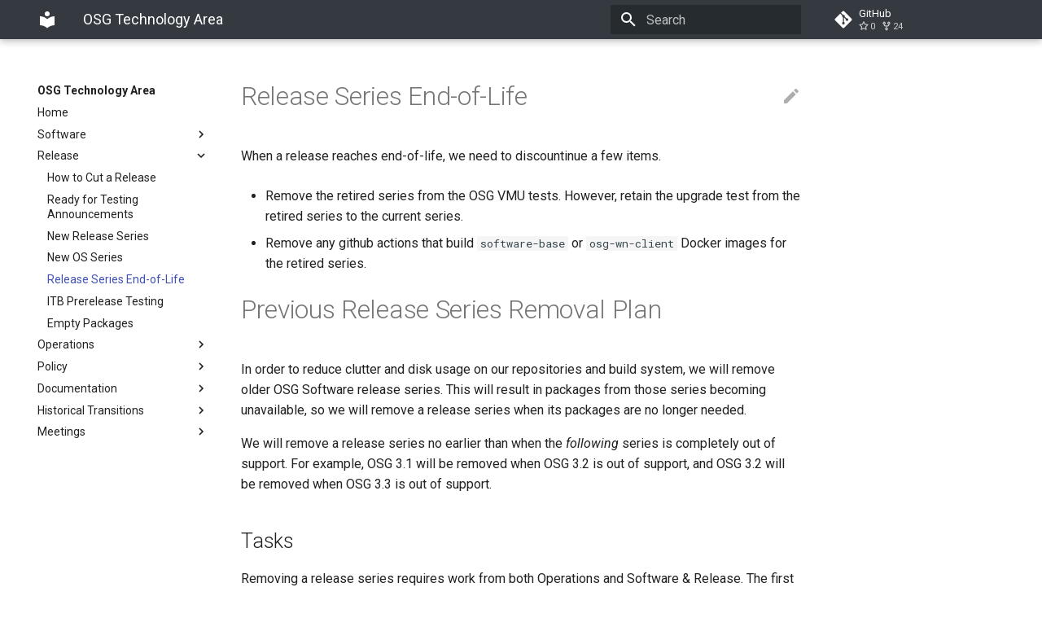

--- FILE ---
content_type: text/html; charset=utf-8
request_url: https://osg-htc.org/technology/release/release-eol/
body_size: 9002
content:

<!doctype html>
<html lang="en" class="no-js">
  <head>
    

      <meta charset="utf-8">
      <meta name="viewport" content="width=device-width,initial-scale=1">
      
      
      
      
        <link rel="canonical" href="https://osg-htc.org/technology/release/release-eol/">
      
      <link rel="icon" href="../../img/favicon.ico">
      <meta name="generator" content="mkdocs-1.1.2, mkdocs-material-7.1.0">
    
    
      
        <title>Release Series End-of-Life - OSG Technology Area</title>
      
    
    
      <link rel="stylesheet" href="../../assets/stylesheets/main.33e2939f.min.css">
      
        
        <link rel="stylesheet" href="../../assets/stylesheets/palette.ef6f36e2.min.css">
        
      
    
    
    
      
        
        <link rel="preconnect" href="https://fonts.gstatic.com" crossorigin>
        <link rel="stylesheet" href="https://fonts.googleapis.com/css?family=Roboto:300,400,400i,700%7CRoboto+Mono&display=fallback">
        <style>:root{--md-text-font-family:"Roboto";--md-code-font-family:"Roboto Mono"}</style>
      
    
    
    
      <link rel="stylesheet" href="../../css/extra.css">
    
    
      
    
    
  </head>
  
  
    
    
    
    
    
    <body dir="ltr" data-md-color-scheme="" data-md-color-primary="none" data-md-color-accent="none">
  
    
    <script>function __prefix(e){return new URL("../..",location).pathname+"."+e}function __get(e,t=localStorage){return JSON.parse(t.getItem(__prefix(e)))}</script>
    
    <input class="md-toggle" data-md-toggle="drawer" type="checkbox" id="__drawer" autocomplete="off">
    <input class="md-toggle" data-md-toggle="search" type="checkbox" id="__search" autocomplete="off">
    <label class="md-overlay" for="__drawer"></label>
    <div data-md-component="skip">
      
        
        <a href="#release-series-end-of-life" class="md-skip">
          Skip to content
        </a>
      
    </div>
    <div data-md-component="announce">
      
    </div>
    
      <header class="md-header" data-md-component="header">
  <nav class="md-header__inner md-grid" aria-label="Header">
    <a href="../.." title="OSG Technology Area" class="md-header__button md-logo" aria-label="OSG Technology Area" data-md-component="logo">
      
  
  <svg xmlns="http://www.w3.org/2000/svg" viewBox="0 0 24 24"><path d="M12 8a3 3 0 0 0 3-3 3 3 0 0 0-3-3 3 3 0 0 0-3 3 3 3 0 0 0 3 3m0 3.54C9.64 9.35 6.5 8 3 8v11c3.5 0 6.64 1.35 9 3.54 2.36-2.19 5.5-3.54 9-3.54V8c-3.5 0-6.64 1.35-9 3.54z"/></svg>

    </a>
    <label class="md-header__button md-icon" for="__drawer">
      <svg xmlns="http://www.w3.org/2000/svg" viewBox="0 0 24 24"><path d="M3 6h18v2H3V6m0 5h18v2H3v-2m0 5h18v2H3v-2z"/></svg>
    </label>
    <div class="md-header__title" data-md-component="header-title">
      <div class="md-header__ellipsis">
        <div class="md-header__topic">
          <span class="md-ellipsis">
            OSG Technology Area
          </span>
        </div>
        <div class="md-header__topic" data-md-component="header-topic">
          <span class="md-ellipsis">
            
              Release Series End-of-Life
            
          </span>
        </div>
      </div>
    </div>
    
    
    
      <label class="md-header__button md-icon" for="__search">
        <svg xmlns="http://www.w3.org/2000/svg" viewBox="0 0 24 24"><path d="M9.5 3A6.5 6.5 0 0 1 16 9.5c0 1.61-.59 3.09-1.56 4.23l.27.27h.79l5 5-1.5 1.5-5-5v-.79l-.27-.27A6.516 6.516 0 0 1 9.5 16 6.5 6.5 0 0 1 3 9.5 6.5 6.5 0 0 1 9.5 3m0 2C7 5 5 7 5 9.5S7 14 9.5 14 14 12 14 9.5 12 5 9.5 5z"/></svg>
      </label>
      
<div class="md-search" data-md-component="search" role="dialog">
  <label class="md-search__overlay" for="__search"></label>
  <div class="md-search__inner" role="search">
    <form class="md-search__form" name="search">
      <input type="text" class="md-search__input" name="query" aria-label="Search" placeholder="Search" autocapitalize="off" autocorrect="off" autocomplete="off" spellcheck="false" data-md-component="search-query" data-md-state="active" required>
      <label class="md-search__icon md-icon" for="__search">
        <svg xmlns="http://www.w3.org/2000/svg" viewBox="0 0 24 24"><path d="M9.5 3A6.5 6.5 0 0 1 16 9.5c0 1.61-.59 3.09-1.56 4.23l.27.27h.79l5 5-1.5 1.5-5-5v-.79l-.27-.27A6.516 6.516 0 0 1 9.5 16 6.5 6.5 0 0 1 3 9.5 6.5 6.5 0 0 1 9.5 3m0 2C7 5 5 7 5 9.5S7 14 9.5 14 14 12 14 9.5 12 5 9.5 5z"/></svg>
        <svg xmlns="http://www.w3.org/2000/svg" viewBox="0 0 24 24"><path d="M20 11v2H8l5.5 5.5-1.42 1.42L4.16 12l7.92-7.92L13.5 5.5 8 11h12z"/></svg>
      </label>
      <button type="reset" class="md-search__icon md-icon" aria-label="Clear" tabindex="-1">
        <svg xmlns="http://www.w3.org/2000/svg" viewBox="0 0 24 24"><path d="M19 6.41 17.59 5 12 10.59 6.41 5 5 6.41 10.59 12 5 17.59 6.41 19 12 13.41 17.59 19 19 17.59 13.41 12 19 6.41z"/></svg>
      </button>
    </form>
    <div class="md-search__output">
      <div class="md-search__scrollwrap" data-md-scrollfix>
        <div class="md-search-result" data-md-component="search-result">
          <div class="md-search-result__meta">
            Initializing search
          </div>
          <ol class="md-search-result__list"></ol>
        </div>
      </div>
    </div>
  </div>
</div>
    
    
      <div class="md-header__source">
        
<a href="https://github.com/osg-htc/technology/" title="Go to repository" class="md-source" data-md-component="source">
  <div class="md-source__icon md-icon">
    
    <svg xmlns="http://www.w3.org/2000/svg" viewBox="0 0 448 512"><path d="M439.55 236.05 244 40.45a28.87 28.87 0 0 0-40.81 0l-40.66 40.63 51.52 51.52c27.06-9.14 52.68 16.77 43.39 43.68l49.66 49.66c34.23-11.8 61.18 31 35.47 56.69-26.49 26.49-70.21-2.87-56-37.34L240.22 199v121.85c25.3 12.54 22.26 41.85 9.08 55a34.34 34.34 0 0 1-48.55 0c-17.57-17.6-11.07-46.91 11.25-56v-123c-20.8-8.51-24.6-30.74-18.64-45L142.57 101 8.45 235.14a28.86 28.86 0 0 0 0 40.81l195.61 195.6a28.86 28.86 0 0 0 40.8 0l194.69-194.69a28.86 28.86 0 0 0 0-40.81z"/></svg>
  </div>
  <div class="md-source__repository">
    GitHub
  </div>
</a>
      </div>
    
  </nav>
</header>
    
    <div class="md-container" data-md-component="container">
      
      
        
      
      <main class="md-main" data-md-component="main">
        <div class="md-main__inner md-grid">
          
            
              
              <div class="md-sidebar md-sidebar--primary" data-md-component="sidebar" data-md-type="navigation" >
                <div class="md-sidebar__scrollwrap">
                  <div class="md-sidebar__inner">
                    


<nav class="md-nav md-nav--primary" aria-label="Navigation" data-md-level="0">
  <label class="md-nav__title" for="__drawer">
    <a href="../.." title="OSG Technology Area" class="md-nav__button md-logo" aria-label="OSG Technology Area" data-md-component="logo">
      
  
  <svg xmlns="http://www.w3.org/2000/svg" viewBox="0 0 24 24"><path d="M12 8a3 3 0 0 0 3-3 3 3 0 0 0-3-3 3 3 0 0 0-3 3 3 3 0 0 0 3 3m0 3.54C9.64 9.35 6.5 8 3 8v11c3.5 0 6.64 1.35 9 3.54 2.36-2.19 5.5-3.54 9-3.54V8c-3.5 0-6.64 1.35-9 3.54z"/></svg>

    </a>
    OSG Technology Area
  </label>
  
    <div class="md-nav__source">
      
<a href="https://github.com/osg-htc/technology/" title="Go to repository" class="md-source" data-md-component="source">
  <div class="md-source__icon md-icon">
    
    <svg xmlns="http://www.w3.org/2000/svg" viewBox="0 0 448 512"><path d="M439.55 236.05 244 40.45a28.87 28.87 0 0 0-40.81 0l-40.66 40.63 51.52 51.52c27.06-9.14 52.68 16.77 43.39 43.68l49.66 49.66c34.23-11.8 61.18 31 35.47 56.69-26.49 26.49-70.21-2.87-56-37.34L240.22 199v121.85c25.3 12.54 22.26 41.85 9.08 55a34.34 34.34 0 0 1-48.55 0c-17.57-17.6-11.07-46.91 11.25-56v-123c-20.8-8.51-24.6-30.74-18.64-45L142.57 101 8.45 235.14a28.86 28.86 0 0 0 0 40.81l195.61 195.6a28.86 28.86 0 0 0 40.8 0l194.69-194.69a28.86 28.86 0 0 0 0-40.81z"/></svg>
  </div>
  <div class="md-source__repository">
    GitHub
  </div>
</a>
    </div>
  
  <ul class="md-nav__list" data-md-scrollfix>
    
      
      
      

  
  
  
    <li class="md-nav__item">
      <a href="../.." class="md-nav__link">
        Home
      </a>
    </li>
  

    
      
      
      

  
  
  
    
    <li class="md-nav__item md-nav__item--nested">
      
      
        <input class="md-nav__toggle md-toggle" data-md-toggle="__nav_2" type="checkbox" id="__nav_2" >
      
      <label class="md-nav__link" for="__nav_2">
        Software
        <span class="md-nav__icon md-icon"></span>
      </label>
      <nav class="md-nav" aria-label="Software" data-md-level="1">
        <label class="md-nav__title" for="__nav_2">
          <span class="md-nav__icon md-icon"></span>
          Software
        </label>
        <ul class="md-nav__list" data-md-scrollfix>
          
            
  
  
  
    
    <li class="md-nav__item md-nav__item--nested">
      
      
        <input class="md-nav__toggle md-toggle" data-md-toggle="__nav_2_1" type="checkbox" id="__nav_2_1" >
      
      <label class="md-nav__link" for="__nav_2_1">
        Packaging
        <span class="md-nav__icon md-icon"></span>
      </label>
      <nav class="md-nav" aria-label="Packaging" data-md-level="2">
        <label class="md-nav__title" for="__nav_2_1">
          <span class="md-nav__icon md-icon"></span>
          Packaging
        </label>
        <ul class="md-nav__list" data-md-scrollfix>
          
            
  
  
  
    <li class="md-nav__item">
      <a href="../../software/rpm-development-guide/" class="md-nav__link">
        RPM Development Guide
      </a>
    </li>
  

          
            
  
  
  
    <li class="md-nav__item">
      <a href="../../software/osg-build-tools/" class="md-nav__link">
        OSG Build Tools
      </a>
    </li>
  

          
            
  
  
  
    <li class="md-nav__item">
      <a href="../../software/quilt/" class="md-nav__link">
        Using Quilt
      </a>
    </li>
  

          
            
  
  
  
    <li class="md-nav__item">
      <a href="../../software/koji-workflow/" class="md-nav__link">
        Koji Workflow
      </a>
    </li>
  

          
            
  
  
  
    <li class="md-nav__item">
      <a href="../../software/create-vo-client/" class="md-nav__link">
        Creating the VO Client Package
      </a>
    </li>
  

          
            
  
  
  
    <li class="md-nav__item">
      <a href="../../software/container-development-guide/" class="md-nav__link">
        Container Development Guide
      </a>
    </li>
  

          
            
  
  
  
    <li class="md-nav__item">
      <a href="../../software/koji-mass-rebuilds/" class="md-nav__link">
        Koji Mass Rebuilds
      </a>
    </li>
  

          
        </ul>
      </nav>
    </li>
  

          
            
  
  
  
    
    <li class="md-nav__item md-nav__item--nested">
      
      
        <input class="md-nav__toggle md-toggle" data-md-toggle="__nav_2_2" type="checkbox" id="__nav_2_2" >
      
      <label class="md-nav__link" for="__nav_2_2">
        Development
        <span class="md-nav__icon md-icon"></span>
      </label>
      <nav class="md-nav" aria-label="Development" data-md-level="2">
        <label class="md-nav__title" for="__nav_2_2">
          <span class="md-nav__icon md-icon"></span>
          Development
        </label>
        <ul class="md-nav__list" data-md-scrollfix>
          
            
  
  
  
    <li class="md-nav__item">
      <a href="../../software/development-process/" class="md-nav__link">
        Development Process
      </a>
    </li>
  

          
            
  
  
  
    <li class="md-nav__item">
      <a href="../../software/git-software-development/" class="md-nav__link">
        Git Software Development Process
      </a>
    </li>
  

          
            
  
  
  
    <li class="md-nav__item">
      <a href="../../software/ce-test-scaling/" class="md-nav__link">
        CE Scale Testing
      </a>
    </li>
  

          
            
  
  
  
    <li class="md-nav__item">
      <a href="../../software/ipv6-testing/" class="md-nav__link">
        IPv6 Testing
      </a>
    </li>
  

          
            
  
  
  
    <li class="md-nav__item">
      <a href="../../software/requesting-tokens/" class="md-nav__link">
        How to Request Tokens
      </a>
    </li>
  

          
        </ul>
      </nav>
    </li>
  

          
            
  
  
  
    
    <li class="md-nav__item md-nav__item--nested">
      
      
        <input class="md-nav__toggle md-toggle" data-md-toggle="__nav_2_3" type="checkbox" id="__nav_2_3" >
      
      <label class="md-nav__link" for="__nav_2_3">
        Technologies
        <span class="md-nav__icon md-icon"></span>
      </label>
      <nav class="md-nav" aria-label="Technologies" data-md-level="2">
        <label class="md-nav__title" for="__nav_2_3">
          <span class="md-nav__icon md-icon"></span>
          Technologies
        </label>
        <ul class="md-nav__list" data-md-scrollfix>
          
            
  
  
  
    <li class="md-nav__item">
      <a href="../../software/ospool-containers/" class="md-nav__link">
        OSPool Containers
      </a>
    </li>
  

          
        </ul>
      </nav>
    </li>
  

          
            
  
  
  
    <li class="md-nav__item">
      <a href="../../policy/software-support/" class="md-nav__link">
        Software Support
      </a>
    </li>
  

          
            
  
  
  
    <li class="md-nav__item">
      <a href="../../software/effort-tracking/" class="md-nav__link">
        Effort Tracking
      </a>
    </li>
  

          
            
  
  
  
    <li class="md-nav__item">
      <a href="../../software/new-team-member/" class="md-nav__link">
        New Team Member
      </a>
    </li>
  

          
            
  
  
  
    <li class="md-nav__item">
      <a href="../../software/user-certs/" class="md-nav__link">
        User Certificates
      </a>
    </li>
  

          
        </ul>
      </nav>
    </li>
  

    
      
      
      

  
  
    
  
  
    
    <li class="md-nav__item md-nav__item--active md-nav__item--nested">
      
      
        <input class="md-nav__toggle md-toggle" data-md-toggle="__nav_3" type="checkbox" id="__nav_3" checked>
      
      <label class="md-nav__link" for="__nav_3">
        Release
        <span class="md-nav__icon md-icon"></span>
      </label>
      <nav class="md-nav" aria-label="Release" data-md-level="1">
        <label class="md-nav__title" for="__nav_3">
          <span class="md-nav__icon md-icon"></span>
          Release
        </label>
        <ul class="md-nav__list" data-md-scrollfix>
          
            
  
  
  
    <li class="md-nav__item">
      <a href="../cut-sw-release/" class="md-nav__link">
        How to Cut a Release
      </a>
    </li>
  

          
            
  
  
  
    <li class="md-nav__item">
      <a href="../announce-rft-packages/" class="md-nav__link">
        Ready for Testing Announcements
      </a>
    </li>
  

          
            
  
  
  
    <li class="md-nav__item">
      <a href="../new-release-series/" class="md-nav__link">
        New Release Series
      </a>
    </li>
  

          
            
  
  
  
    <li class="md-nav__item">
      <a href="../new-os-series/" class="md-nav__link">
        New OS Series
      </a>
    </li>
  

          
            
  
  
    
  
  
    <li class="md-nav__item md-nav__item--active">
      
      <input class="md-nav__toggle md-toggle" data-md-toggle="toc" type="checkbox" id="__toc">
      
        
      
      
      <a href="./" class="md-nav__link md-nav__link--active">
        Release Series End-of-Life
      </a>
      
    </li>
  

          
            
  
  
  
    <li class="md-nav__item">
      <a href="../itb-testing/" class="md-nav__link">
        ITB Prerelease Testing
      </a>
    </li>
  

          
            
  
  
  
    <li class="md-nav__item">
      <a href="../empty-pkgs/" class="md-nav__link">
        Empty Packages
      </a>
    </li>
  

          
        </ul>
      </nav>
    </li>
  

    
      
      
      

  
  
  
    
    <li class="md-nav__item md-nav__item--nested">
      
      
        <input class="md-nav__toggle md-toggle" data-md-toggle="__nav_4" type="checkbox" id="__nav_4" >
      
      <label class="md-nav__link" for="__nav_4">
        Operations
        <span class="md-nav__icon md-icon"></span>
      </label>
      <nav class="md-nav" aria-label="Operations" data-md-level="1">
        <label class="md-nav__title" for="__nav_4">
          <span class="md-nav__icon md-icon"></span>
          Operations
        </label>
        <ul class="md-nav__list" data-md-scrollfix>
          
            
  
  
  
    <li class="md-nav__item">
      <a href="../../operations/comanage-sop/" class="md-nav__link">
        COManage SOP
      </a>
    </li>
  

          
            
  
  
  
    <li class="md-nav__item">
      <a href="../../operations/comanage-recipes/" class="md-nav__link">
        COManage Recipes
      </a>
    </li>
  

          
            
  
  
  
    <li class="md-nav__item">
      <a href="../../operations/comanage-troubleshooting-guide/" class="md-nav__link">
        COmanage Troubleshooting Guide
      </a>
    </li>
  

          
        </ul>
      </nav>
    </li>
  

    
      
      
      

  
  
  
    
    <li class="md-nav__item md-nav__item--nested">
      
      
        <input class="md-nav__toggle md-toggle" data-md-toggle="__nav_5" type="checkbox" id="__nav_5" >
      
      <label class="md-nav__link" for="__nav_5">
        Policy
        <span class="md-nav__icon md-icon"></span>
      </label>
      <nav class="md-nav" aria-label="Policy" data-md-level="1">
        <label class="md-nav__title" for="__nav_5">
          <span class="md-nav__icon md-icon"></span>
          Policy
        </label>
        <ul class="md-nav__list" data-md-scrollfix>
          
            
  
  
  
    <li class="md-nav__item">
      <a href="../../policy/campus-cyberinfrastructure/" class="md-nav__link">
        Campus Cyberinfrastructure
      </a>
    </li>
  

          
            
  
  
  
    <li class="md-nav__item">
      <a href="../../policy/collab-bearer-tokens/" class="md-nav__link">
        Collaborations and Bearer Tokens
      </a>
    </li>
  

          
            
  
  
  
    <li class="md-nav__item">
      <a href="../../policy/external-oasis-repos/" class="md-nav__link">
        OASIS Repository Mirroring
      </a>
    </li>
  

          
            
  
  
  
    <li class="md-nav__item">
      <a href="../../policy/flexible-release-model/" class="md-nav__link">
        Flexible Release Model
      </a>
    </li>
  

          
            
  
  
  
    <li class="md-nav__item">
      <a href="../../policy/software-release/" class="md-nav__link">
        Software Release Policy
      </a>
    </li>
  

          
            
  
  
  
    <li class="md-nav__item">
      <a href="../../policy/container-release/" class="md-nav__link">
        Container Release Policy
      </a>
    </li>
  

          
            
  
  
  
    <li class="md-nav__item">
      <a href="../../policy/community-testing/" class="md-nav__link">
        Community Testing
      </a>
    </li>
  

          
            
  
  
  
    <li class="md-nav__item">
      <a href="../../policy/new-ospool-user/" class="md-nav__link">
        New OSPool User Registration
      </a>
    </li>
  

          
            
  
  
  
    <li class="md-nav__item">
      <a href="../../policy/topology-registration/" class="md-nav__link">
        Handling Topology/Contacts Registrations
      </a>
    </li>
  

          
        </ul>
      </nav>
    </li>
  

    
      
      
      

  
  
  
    
    <li class="md-nav__item md-nav__item--nested">
      
      
        <input class="md-nav__toggle md-toggle" data-md-toggle="__nav_6" type="checkbox" id="__nav_6" >
      
      <label class="md-nav__link" for="__nav_6">
        Documentation
        <span class="md-nav__icon md-icon"></span>
      </label>
      <nav class="md-nav" aria-label="Documentation" data-md-level="1">
        <label class="md-nav__title" for="__nav_6">
          <span class="md-nav__icon md-icon"></span>
          Documentation
        </label>
        <ul class="md-nav__list" data-md-scrollfix>
          
            
  
  
  
    <li class="md-nav__item">
      <a href="../../documentation/writing-documentation/" class="md-nav__link">
        Writing Documentation
      </a>
    </li>
  

          
            
  
  
  
    <li class="md-nav__item">
      <a href="../../documentation/reviewing-documentation/" class="md-nav__link">
        Reviewing Documentation
      </a>
    </li>
  

          
            
  
  
  
    <li class="md-nav__item">
      <a href="../../documentation/style-guide/" class="md-nav__link">
        Markdown Style Guide
      </a>
    </li>
  

          
            
  
  
  
    <li class="md-nav__item">
      <a href="../../documentation/publish-osg-pages/" class="md-nav__link">
        Publishing OSG pages
      </a>
    </li>
  

          
        </ul>
      </nav>
    </li>
  

    
      
      
      

  
  
  
    
    <li class="md-nav__item md-nav__item--nested">
      
      
        <input class="md-nav__toggle md-toggle" data-md-toggle="__nav_7" type="checkbox" id="__nav_7" >
      
      <label class="md-nav__link" for="__nav_7">
        Historical Transitions
        <span class="md-nav__icon md-icon"></span>
      </label>
      <nav class="md-nav" aria-label="Historical Transitions" data-md-level="1">
        <label class="md-nav__title" for="__nav_7">
          <span class="md-nav__icon md-icon"></span>
          Historical Transitions
        </label>
        <ul class="md-nav__list" data-md-scrollfix>
          
            
  
  
  
    <li class="md-nav__item">
      <a href="../../policy/service-migrations-spring-2018/" class="md-nav__link">
        Service Migrations - Spring 2018
      </a>
    </li>
  

          
            
  
  
  
    <li class="md-nav__item">
      <a href="../../policy/gums-retire/" class="md-nav__link">
        GUMS Retirement
      </a>
    </li>
  

          
            
  
  
  
    <li class="md-nav__item">
      <a href="../../policy/bestman2-retire/" class="md-nav__link">
        BeStMan2 Retirement
      </a>
    </li>
  

          
            
  
  
  
    <li class="md-nav__item">
      <a href="../../policy/voms-admin-retire/" class="md-nav__link">
        VOMS Admin Retirement
      </a>
    </li>
  

          
            
  
  
  
    <li class="md-nav__item">
      <a href="../../projects/sha2-support/" class="md-nav__link">
        SHA-2 Support
      </a>
    </li>
  

          
            
  
  
  
    <li class="md-nav__item">
      <a href="../../documentation/markdown-migration/" class="md-nav__link">
        Migrating Documents to Markdown
      </a>
    </li>
  

          
            
  
  
  
    <li class="md-nav__item">
      <a href="../../policy/cream-support/" class="md-nav__link">
        CREAM-CE Support
      </a>
    </li>
  

          
            
  
  
  
    <li class="md-nav__item">
      <a href="../../policy/globus-toolkit/" class="md-nav__link">
        Globus Toolkit Support
      </a>
    </li>
  

          
            
  
  
  
    <li class="md-nav__item">
      <a href="../../policy/gridftp-gsi-migration/" class="md-nav__link">
        GridFTP and GSI Migration
      </a>
    </li>
  

          
            
  
  
  
    <li class="md-nav__item">
      <a href="../../policy/repo-layout-migration-2025/" class="md-nav__link">
        Repo Layout Migration - Jan 2025
      </a>
    </li>
  

          
        </ul>
      </nav>
    </li>
  

    
      
      
      

  
  
  
    
    <li class="md-nav__item md-nav__item--nested">
      
      
        <input class="md-nav__toggle md-toggle" data-md-toggle="__nav_8" type="checkbox" id="__nav_8" >
      
      <label class="md-nav__link" for="__nav_8">
        Meetings
        <span class="md-nav__icon md-icon"></span>
      </label>
      <nav class="md-nav" aria-label="Meetings" data-md-level="1">
        <label class="md-nav__title" for="__nav_8">
          <span class="md-nav__icon md-icon"></span>
          Meetings
        </label>
        <ul class="md-nav__list" data-md-scrollfix>
          
            
  
  
  
    <li class="md-nav__item">
      <a href="../../meetings/2024/TechArea20241203/" class="md-nav__link">
        December 3, 2024
      </a>
    </li>
  

          
            
  
  
  
    <li class="md-nav__item">
      <a href="../../meetings/2024/TechArea20241105/" class="md-nav__link">
        November 5, 2024
      </a>
    </li>
  

          
            
  
  
  
    <li class="md-nav__item">
      <a href="../../meetings/2024/TechArea20241029/" class="md-nav__link">
        October 29, 2024
      </a>
    </li>
  

          
            
  
  
  
    <li class="md-nav__item">
      <a href="../../meetings/2024/TechArea20241015/" class="md-nav__link">
        October 15, 2024
      </a>
    </li>
  

          
            
  
  
  
    <li class="md-nav__item">
      <a href="../../meetings/2024/TechArea20241008/" class="md-nav__link">
        October 8, 2024
      </a>
    </li>
  

          
            
  
  
  
    <li class="md-nav__item">
      <a href="../../meetings/2024/TechArea20241001/" class="md-nav__link">
        October 1, 2024
      </a>
    </li>
  

          
            
  
  
  
    <li class="md-nav__item">
      <a href="../../meetings/2024/TechArea20240924/" class="md-nav__link">
        September 24, 2024
      </a>
    </li>
  

          
            
  
  
  
    <li class="md-nav__item">
      <a href="../../meetings/2024/TechArea20240903/" class="md-nav__link">
        September 3, 2024
      </a>
    </li>
  

          
            
  
  
  
    <li class="md-nav__item">
      <a href="../../meetings/2024/TechArea20240827/" class="md-nav__link">
        August 27, 2024
      </a>
    </li>
  

          
            
  
  
  
    <li class="md-nav__item">
      <a href="../../meetings/2024/TechArea20240820/" class="md-nav__link">
        August 20, 2024
      </a>
    </li>
  

          
            
  
  
  
    <li class="md-nav__item">
      <a href="../../meetings/2024/TechArea20240813/" class="md-nav__link">
        August 13, 2024
      </a>
    </li>
  

          
            
  
  
  
    <li class="md-nav__item">
      <a href="../../meetings/2024/TechArea20240806/" class="md-nav__link">
        August 6, 2024
      </a>
    </li>
  

          
            
  
  
  
    <li class="md-nav__item">
      <a href="../../meetings/2024/TechArea20240730/" class="md-nav__link">
        July 30, 2024
      </a>
    </li>
  

          
            
  
  
  
    <li class="md-nav__item">
      <a href="../../meetings/2024/TechArea20240723/" class="md-nav__link">
        July 23, 2024
      </a>
    </li>
  

          
            
  
  
  
    <li class="md-nav__item">
      <a href="../../meetings/2024/TechArea20240716/" class="md-nav__link">
        July 16, 2024
      </a>
    </li>
  

          
            
  
  
  
    <li class="md-nav__item">
      <a href="../../meetings/2024/TechArea20240702/" class="md-nav__link">
        July 2, 2024
      </a>
    </li>
  

          
            
  
  
  
    <li class="md-nav__item">
      <a href="../../meetings/2024/TechArea20240625/" class="md-nav__link">
        June 25, 2024
      </a>
    </li>
  

          
            
  
  
  
    <li class="md-nav__item">
      <a href="../../meetings/2024/TechArea20240618/" class="md-nav__link">
        June 18, 2024
      </a>
    </li>
  

          
            
  
  
  
    <li class="md-nav__item">
      <a href="../../meetings/2024/TechArea20240611/" class="md-nav__link">
        June 11, 2024
      </a>
    </li>
  

          
            
  
  
  
    <li class="md-nav__item">
      <a href="../../meetings/2024/TechArea20240528/" class="md-nav__link">
        May 28, 2024
      </a>
    </li>
  

          
            
  
  
  
    <li class="md-nav__item">
      <a href="../../meetings/2024/TechArea20240521/" class="md-nav__link">
        May 21, 2024
      </a>
    </li>
  

          
            
  
  
  
    <li class="md-nav__item">
      <a href="../../meetings/2024/TechArea20240514/" class="md-nav__link">
        May 14, 2024
      </a>
    </li>
  

          
            
  
  
  
    <li class="md-nav__item">
      <a href="../../meetings/2024/TechArea20240507/" class="md-nav__link">
        May 7, 2024
      </a>
    </li>
  

          
            
  
  
  
    <li class="md-nav__item">
      <a href="../../meetings/2024/TechArea20240430/" class="md-nav__link">
        April 30, 2024
      </a>
    </li>
  

          
            
  
  
  
    <li class="md-nav__item">
      <a href="../../meetings/2024/TechArea20240416/" class="md-nav__link">
        April 16, 2024
      </a>
    </li>
  

          
            
  
  
  
    <li class="md-nav__item">
      <a href="../../meetings/2024/TechArea20240409/" class="md-nav__link">
        April 9, 2024
      </a>
    </li>
  

          
            
  
  
  
    <li class="md-nav__item">
      <a href="../../meetings/2024/TechArea20240402/" class="md-nav__link">
        April 2, 2024
      </a>
    </li>
  

          
            
  
  
  
    <li class="md-nav__item">
      <a href="../../meetings/2024/TechArea20240319/" class="md-nav__link">
        March 19, 2024
      </a>
    </li>
  

          
            
  
  
  
    <li class="md-nav__item">
      <a href="../../meetings/2024/TechArea20240312/" class="md-nav__link">
        March 12, 2024
      </a>
    </li>
  

          
            
  
  
  
    <li class="md-nav__item">
      <a href="../../meetings/2024/TechArea20240305/" class="md-nav__link">
        March 5, 2024
      </a>
    </li>
  

          
            
  
  
  
    <li class="md-nav__item">
      <a href="../../meetings/2024/TechArea20240227/" class="md-nav__link">
        February 27, 2024
      </a>
    </li>
  

          
            
  
  
  
    <li class="md-nav__item">
      <a href="../../meetings/2024/TechArea20240220/" class="md-nav__link">
        February 20, 2024
      </a>
    </li>
  

          
            
  
  
  
    <li class="md-nav__item">
      <a href="../../meetings/2024/TechArea20240213/" class="md-nav__link">
        February 13, 2024
      </a>
    </li>
  

          
            
  
  
  
    <li class="md-nav__item">
      <a href="../../meetings/2024/TechArea20240206/" class="md-nav__link">
        February 6, 2024
      </a>
    </li>
  

          
            
  
  
  
    <li class="md-nav__item">
      <a href="../../meetings/2024/TechArea20240130/" class="md-nav__link">
        January 30, 2024
      </a>
    </li>
  

          
            
  
  
  
    <li class="md-nav__item">
      <a href="../../meetings/2024/TechArea20240123/" class="md-nav__link">
        January 23, 2024
      </a>
    </li>
  

          
            
  
  
  
    <li class="md-nav__item">
      <a href="../../meetings/2024/TechArea20240116/" class="md-nav__link">
        January 16, 2024
      </a>
    </li>
  

          
            
  
  
  
    <li class="md-nav__item">
      <a href="../../meetings/2024/TechArea20240109/" class="md-nav__link">
        January 9, 2024
      </a>
    </li>
  

          
            
  
  
  
    <li class="md-nav__item">
      <a href="../../meetings/2024/TechArea20240102/" class="md-nav__link">
        January 2, 2024
      </a>
    </li>
  

          
            
  
  
  
    <li class="md-nav__item">
      <a href="../../meetings/2023/TechArea20231219/" class="md-nav__link">
        December 19, 2023
      </a>
    </li>
  

          
            
  
  
  
    <li class="md-nav__item">
      <a href="../../meetings/2023/TechArea20231212/" class="md-nav__link">
        December 12, 2023
      </a>
    </li>
  

          
            
  
  
  
    <li class="md-nav__item">
      <a href="../../meetings/2023/TechArea20231205/" class="md-nav__link">
        December 5, 2023
      </a>
    </li>
  

          
            
  
  
  
    <li class="md-nav__item">
      <a href="../../meetings/2023/TechArea20231128/" class="md-nav__link">
        November 28, 2023
      </a>
    </li>
  

          
            
  
  
  
    <li class="md-nav__item">
      <a href="../../meetings/2023/TechArea20231114/" class="md-nav__link">
        November 14, 2023
      </a>
    </li>
  

          
            
  
  
  
    <li class="md-nav__item">
      <a href="../../meetings/2023/TechArea20231107/" class="md-nav__link">
        November 7, 2023
      </a>
    </li>
  

          
            
  
  
  
    <li class="md-nav__item">
      <a href="../../meetings/2023/TechArea20231031/" class="md-nav__link">
        October 31, 2023
      </a>
    </li>
  

          
            
  
  
  
    <li class="md-nav__item">
      <a href="../../meetings/2023/TechArea20231024/" class="md-nav__link">
        October 24, 2023
      </a>
    </li>
  

          
            
  
  
  
    <li class="md-nav__item">
      <a href="../../meetings/2023/TechArea20231017/" class="md-nav__link">
        October 17, 2023
      </a>
    </li>
  

          
            
  
  
  
    <li class="md-nav__item">
      <a href="../../meetings/2023/TechArea20231010/" class="md-nav__link">
        October 10, 2023
      </a>
    </li>
  

          
            
  
  
  
    <li class="md-nav__item">
      <a href="../../meetings/2023/TechArea20231003/" class="md-nav__link">
        October 3, 2023
      </a>
    </li>
  

          
            
  
  
  
    <li class="md-nav__item">
      <a href="../../meetings/2023/TechArea20230926/" class="md-nav__link">
        September 26, 2023
      </a>
    </li>
  

          
            
  
  
  
    <li class="md-nav__item">
      <a href="../../meetings/2023/TechArea20230919/" class="md-nav__link">
        September 19, 2023
      </a>
    </li>
  

          
            
  
  
  
    <li class="md-nav__item">
      <a href="../../meetings/2023/TechArea20230905/" class="md-nav__link">
        September 5, 2023
      </a>
    </li>
  

          
            
  
  
  
    <li class="md-nav__item">
      <a href="../../meetings/2023/TechArea20230829/" class="md-nav__link">
        August 29, 2023
      </a>
    </li>
  

          
            
  
  
  
    <li class="md-nav__item">
      <a href="../../meetings/2023/TechArea20230815/" class="md-nav__link">
        August 15, 2023
      </a>
    </li>
  

          
            
  
  
  
    <li class="md-nav__item">
      <a href="../../meetings/2023/TechArea20230808/" class="md-nav__link">
        August 8, 2023
      </a>
    </li>
  

          
            
  
  
  
    <li class="md-nav__item">
      <a href="../../meetings/2023/TechArea20230801/" class="md-nav__link">
        August 1, 2023
      </a>
    </li>
  

          
            
  
  
  
    <li class="md-nav__item">
      <a href="../../meetings/2023/TechArea20230725/" class="md-nav__link">
        July 25, 2023
      </a>
    </li>
  

          
            
  
  
  
    <li class="md-nav__item">
      <a href="../../meetings/2023/TechArea20230718/" class="md-nav__link">
        July 18, 2023
      </a>
    </li>
  

          
            
  
  
  
    <li class="md-nav__item">
      <a href="../../meetings/2023/TechArea20230627/" class="md-nav__link">
        June 27, 2023
      </a>
    </li>
  

          
            
  
  
  
    <li class="md-nav__item">
      <a href="../../meetings/2023/TechArea20230620/" class="md-nav__link">
        June 20, 2023
      </a>
    </li>
  

          
            
  
  
  
    <li class="md-nav__item">
      <a href="../../meetings/2023/TechArea20230613/" class="md-nav__link">
        June 13, 2023
      </a>
    </li>
  

          
            
  
  
  
    <li class="md-nav__item">
      <a href="../../meetings/2023/TechArea20230606/" class="md-nav__link">
        June 6, 2023
      </a>
    </li>
  

          
            
  
  
  
    <li class="md-nav__item">
      <a href="../../meetings/2023/TechArea20230530/" class="md-nav__link">
        May 30, 2023
      </a>
    </li>
  

          
            
  
  
  
    <li class="md-nav__item">
      <a href="../../meetings/2023/TechArea20230523/" class="md-nav__link">
        May 23, 2023
      </a>
    </li>
  

          
            
  
  
  
    <li class="md-nav__item">
      <a href="../../meetings/2023/TechArea20230516/" class="md-nav__link">
        May 16, 2023
      </a>
    </li>
  

          
            
  
  
  
    <li class="md-nav__item">
      <a href="../../meetings/2023/TechArea20230509/" class="md-nav__link">
        May 9, 2023
      </a>
    </li>
  

          
            
  
  
  
    <li class="md-nav__item">
      <a href="../../meetings/2023/TechArea20230418/" class="md-nav__link">
        April 18, 2023
      </a>
    </li>
  

          
            
  
  
  
    <li class="md-nav__item">
      <a href="../../meetings/2023/TechArea20230404/" class="md-nav__link">
        April 4, 2023
      </a>
    </li>
  

          
            
  
  
  
    <li class="md-nav__item">
      <a href="../../meetings/2023/TechArea20230328/" class="md-nav__link">
        March 28, 2023
      </a>
    </li>
  

          
            
  
  
  
    <li class="md-nav__item">
      <a href="../../meetings/2023/TechArea20230314/" class="md-nav__link">
        March 14, 2023
      </a>
    </li>
  

          
            
  
  
  
    <li class="md-nav__item">
      <a href="../../meetings/2023/TechArea20230221/" class="md-nav__link">
        February 28, 2023
      </a>
    </li>
  

          
            
  
  
  
    <li class="md-nav__item">
      <a href="../../meetings/2023/TechArea20230221/" class="md-nav__link">
        February 21, 2023
      </a>
    </li>
  

          
            
  
  
  
    <li class="md-nav__item">
      <a href="../../meetings/2023/TechArea20230214/" class="md-nav__link">
        February 14, 2023
      </a>
    </li>
  

          
            
  
  
  
    <li class="md-nav__item">
      <a href="../../meetings/2023/TechArea20230207/" class="md-nav__link">
        February 7, 2023
      </a>
    </li>
  

          
            
  
  
  
    <li class="md-nav__item">
      <a href="../../meetings/2023/TechArea20230131/" class="md-nav__link">
        January 31, 2023
      </a>
    </li>
  

          
            
  
  
  
    <li class="md-nav__item">
      <a href="../../meetings/2023/TechArea20230124/" class="md-nav__link">
        January 24, 2023
      </a>
    </li>
  

          
            
  
  
  
    <li class="md-nav__item">
      <a href="../../meetings/2023/TechArea20230117/" class="md-nav__link">
        January 17, 2023
      </a>
    </li>
  

          
            
  
  
  
    <li class="md-nav__item">
      <a href="../../meetings/2023/TechArea20230103/" class="md-nav__link">
        January 3, 2023
      </a>
    </li>
  

          
            
  
  
  
    <li class="md-nav__item">
      <a href="../../meetings/2022/TechArea20221220/" class="md-nav__link">
        December 20, 2022
      </a>
    </li>
  

          
            
  
  
  
    <li class="md-nav__item">
      <a href="../../meetings/2022/TechArea20221213/" class="md-nav__link">
        December 13, 2022
      </a>
    </li>
  

          
            
  
  
  
    <li class="md-nav__item">
      <a href="../../meetings/2022/TechArea20221206/" class="md-nav__link">
        December 6, 2022
      </a>
    </li>
  

          
            
  
  
  
    <li class="md-nav__item">
      <a href="../../meetings/2022/TechArea20221129/" class="md-nav__link">
        November 29, 2022
      </a>
    </li>
  

          
            
  
  
  
    <li class="md-nav__item">
      <a href="../../meetings/2022/TechArea20221122/" class="md-nav__link">
        November 22, 2022
      </a>
    </li>
  

          
            
  
  
  
    <li class="md-nav__item">
      <a href="../../meetings/2022/TechArea20221115/" class="md-nav__link">
        November 15, 2022
      </a>
    </li>
  

          
            
  
  
  
    <li class="md-nav__item">
      <a href="../../meetings/2022/TechArea20221108/" class="md-nav__link">
        November 8, 2022
      </a>
    </li>
  

          
            
  
  
  
    <li class="md-nav__item">
      <a href="../../meetings/2022/TechArea20221101/" class="md-nav__link">
        November 1, 2022
      </a>
    </li>
  

          
            
  
  
  
    <li class="md-nav__item">
      <a href="../../meetings/2022/TechArea20221004/" class="md-nav__link">
        October 4, 2022
      </a>
    </li>
  

          
            
  
  
  
    <li class="md-nav__item">
      <a href="../../meetings/2022/TechArea20220927/" class="md-nav__link">
        September 27, 2022
      </a>
    </li>
  

          
            
  
  
  
    <li class="md-nav__item">
      <a href="../../meetings/2022/TechArea20220920/" class="md-nav__link">
        September 20, 2022
      </a>
    </li>
  

          
            
  
  
  
    <li class="md-nav__item">
      <a href="../../meetings/2022/TechArea20220913/" class="md-nav__link">
        September 13, 2022
      </a>
    </li>
  

          
            
  
  
  
    <li class="md-nav__item">
      <a href="../../meetings/2022/TechArea20220906/" class="md-nav__link">
        September 6, 2022
      </a>
    </li>
  

          
            
  
  
  
    <li class="md-nav__item">
      <a href="../../meetings/2022/TechArea20220830/" class="md-nav__link">
        August 30, 2022
      </a>
    </li>
  

          
            
  
  
  
    <li class="md-nav__item">
      <a href="../../meetings/2022/TechArea20220823/" class="md-nav__link">
        August 23, 2022
      </a>
    </li>
  

          
            
  
  
  
    <li class="md-nav__item">
      <a href="../../meetings/2022/TechArea20220816/" class="md-nav__link">
        August 16, 2022
      </a>
    </li>
  

          
            
  
  
  
    <li class="md-nav__item">
      <a href="../../meetings/2022/TechArea20220809/" class="md-nav__link">
        August 9, 2022
      </a>
    </li>
  

          
            
  
  
  
    <li class="md-nav__item">
      <a href="../../meetings/2022/TechArea20220802/" class="md-nav__link">
        August 2, 2022
      </a>
    </li>
  

          
            
  
  
  
    <li class="md-nav__item">
      <a href="../../meetings/2022/TechArea20220726/" class="md-nav__link">
        July 26, 2022
      </a>
    </li>
  

          
            
  
  
  
    <li class="md-nav__item">
      <a href="../../meetings/2022/TechArea20220628/" class="md-nav__link">
        June 28, 2022
      </a>
    </li>
  

          
            
  
  
  
    <li class="md-nav__item">
      <a href="../../meetings/2022/TechArea20220621/" class="md-nav__link">
        June 21, 2022
      </a>
    </li>
  

          
            
  
  
  
    <li class="md-nav__item">
      <a href="../../meetings/2022/TechArea20220607/" class="md-nav__link">
        June 7, 2022
      </a>
    </li>
  

          
            
  
  
  
    <li class="md-nav__item">
      <a href="../../meetings/2022/TechArea20220531/" class="md-nav__link">
        May 31, 2022
      </a>
    </li>
  

          
            
  
  
  
    <li class="md-nav__item">
      <a href="../../meetings/2022/TechArea20220510/" class="md-nav__link">
        May 10, 2022
      </a>
    </li>
  

          
            
  
  
  
    <li class="md-nav__item">
      <a href="../../meetings/2022/TechArea20220503/" class="md-nav__link">
        May 3, 2022
      </a>
    </li>
  

          
            
  
  
  
    <li class="md-nav__item">
      <a href="../../meetings/2022/TechArea20220426/" class="md-nav__link">
        April 26, 2022
      </a>
    </li>
  

          
            
  
  
  
    <li class="md-nav__item">
      <a href="../../meetings/2022/TechArea20220419/" class="md-nav__link">
        April 19, 2022
      </a>
    </li>
  

          
            
  
  
  
    <li class="md-nav__item">
      <a href="../../meetings/2022/TechArea20220405/" class="md-nav__link">
        April 5, 2022
      </a>
    </li>
  

          
            
  
  
  
    <li class="md-nav__item">
      <a href="../../meetings/2022/TechArea20220329/" class="md-nav__link">
        March 29, 2022
      </a>
    </li>
  

          
            
  
  
  
    <li class="md-nav__item">
      <a href="../../meetings/2022/TechArea20220322/" class="md-nav__link">
        March 22, 2022
      </a>
    </li>
  

          
            
  
  
  
    <li class="md-nav__item">
      <a href="../../meetings/2022/TechArea20220308/" class="md-nav__link">
        March 8, 2022
      </a>
    </li>
  

          
            
  
  
  
    <li class="md-nav__item">
      <a href="../../meetings/2022/TechArea20220301/" class="md-nav__link">
        March 1, 2022
      </a>
    </li>
  

          
            
  
  
  
    <li class="md-nav__item">
      <a href="../../meetings/2022/TechArea20220222/" class="md-nav__link">
        February 22, 2022
      </a>
    </li>
  

          
            
  
  
  
    <li class="md-nav__item">
      <a href="../../meetings/2022/TechArea20220208/" class="md-nav__link">
        February 8, 2022
      </a>
    </li>
  

          
            
  
  
  
    <li class="md-nav__item">
      <a href="../../meetings/2022/TechArea20220201/" class="md-nav__link">
        February 1, 2022
      </a>
    </li>
  

          
            
  
  
  
    <li class="md-nav__item">
      <a href="../../meetings/2022/TechArea20220125/" class="md-nav__link">
        January 25, 2022
      </a>
    </li>
  

          
            
  
  
  
    <li class="md-nav__item">
      <a href="../../meetings/2022/TechArea20220118/" class="md-nav__link">
        January 18, 2022
      </a>
    </li>
  

          
            
  
  
  
    <li class="md-nav__item">
      <a href="../../meetings/2022/TechArea20220111/" class="md-nav__link">
        January 11, 2022
      </a>
    </li>
  

          
            
  
  
  
    <li class="md-nav__item">
      <a href="../../meetings/2022/TechArea20220104/" class="md-nav__link">
        January 4, 2022
      </a>
    </li>
  

          
            
  
  
  
    <li class="md-nav__item">
      <a href="../../meetings/2021/TechArea20211214/" class="md-nav__link">
        December 14, 2021
      </a>
    </li>
  

          
            
  
  
  
    <li class="md-nav__item">
      <a href="../../meetings/2021/TechArea20211207/" class="md-nav__link">
        December 7, 2021
      </a>
    </li>
  

          
            
  
  
  
    <li class="md-nav__item">
      <a href="../../meetings/2021/TechArea20211130/" class="md-nav__link">
        November 30, 2021
      </a>
    </li>
  

          
            
  
  
  
    <li class="md-nav__item">
      <a href="../../meetings/2021/TechArea20211123/" class="md-nav__link">
        November 23, 2021
      </a>
    </li>
  

          
            
  
  
  
    <li class="md-nav__item">
      <a href="../../meetings/2021/TechArea20211116/" class="md-nav__link">
        November 16, 2021
      </a>
    </li>
  

          
            
  
  
  
    <li class="md-nav__item">
      <a href="../../meetings/2021/TechArea20211109/" class="md-nav__link">
        November 9, 2021
      </a>
    </li>
  

          
            
  
  
  
    <li class="md-nav__item">
      <a href="../../meetings/2021/TechArea20211102/" class="md-nav__link">
        November 2, 2021
      </a>
    </li>
  

          
            
  
  
  
    <li class="md-nav__item">
      <a href="../../meetings/2021/TechArea20211026/" class="md-nav__link">
        October 26, 2021
      </a>
    </li>
  

          
            
  
  
  
    <li class="md-nav__item">
      <a href="../../meetings/2021/TechArea20211019/" class="md-nav__link">
        October 19, 2021
      </a>
    </li>
  

          
            
  
  
  
    <li class="md-nav__item">
      <a href="../../meetings/2021/TechArea20211012/" class="md-nav__link">
        October 12, 2021
      </a>
    </li>
  

          
            
  
  
  
    <li class="md-nav__item">
      <a href="../../meetings/2021/TechArea20211005/" class="md-nav__link">
        October 5, 2021
      </a>
    </li>
  

          
            
  
  
  
    <li class="md-nav__item">
      <a href="../../meetings/2021/TechArea20210928/" class="md-nav__link">
        September 28, 2021
      </a>
    </li>
  

          
            
  
  
  
    <li class="md-nav__item">
      <a href="../../meetings/2021/TechArea20210914/" class="md-nav__link">
        September 14, 2021
      </a>
    </li>
  

          
            
  
  
  
    <li class="md-nav__item">
      <a href="../../meetings/2021/TechArea20210907/" class="md-nav__link">
        September 7, 2021
      </a>
    </li>
  

          
            
  
  
  
    <li class="md-nav__item">
      <a href="../../meetings/2021/TechArea20210831/" class="md-nav__link">
        August 31, 2021
      </a>
    </li>
  

          
            
  
  
  
    <li class="md-nav__item">
      <a href="../../meetings/2021/TechArea20210824/" class="md-nav__link">
        August 24, 2021
      </a>
    </li>
  

          
            
  
  
  
    <li class="md-nav__item">
      <a href="../../meetings/2021/TechArea20210817/" class="md-nav__link">
        August 17, 2021
      </a>
    </li>
  

          
            
  
  
  
    <li class="md-nav__item">
      <a href="../../meetings/2021/TechArea20210810/" class="md-nav__link">
        August 10, 2021
      </a>
    </li>
  

          
            
  
  
  
    <li class="md-nav__item">
      <a href="../../meetings/2021/TechArea20210803/" class="md-nav__link">
        August 3, 2021
      </a>
    </li>
  

          
            
  
  
  
    <li class="md-nav__item">
      <a href="../../meetings/2021/TechArea20210727/" class="md-nav__link">
        July 27, 2021
      </a>
    </li>
  

          
            
  
  
  
    <li class="md-nav__item">
      <a href="../../meetings/2021/TechArea20210720/" class="md-nav__link">
        July 20, 2021
      </a>
    </li>
  

          
            
  
  
  
    <li class="md-nav__item">
      <a href="../../meetings/2021/TechArea20210713/" class="md-nav__link">
        July 13, 2021
      </a>
    </li>
  

          
            
  
  
  
    <li class="md-nav__item">
      <a href="../../meetings/2021/TechArea20210706/" class="md-nav__link">
        July 6, 2021
      </a>
    </li>
  

          
            
  
  
  
    <li class="md-nav__item">
      <a href="../../meetings/2021/TechArea20210629/" class="md-nav__link">
        June 29, 2021
      </a>
    </li>
  

          
            
  
  
  
    <li class="md-nav__item">
      <a href="../../meetings/2021/TechArea20210622/" class="md-nav__link">
        June 22, 2021
      </a>
    </li>
  

          
            
  
  
  
    <li class="md-nav__item">
      <a href="../../meetings/2021/TechArea20210615/" class="md-nav__link">
        June 15, 2021
      </a>
    </li>
  

          
            
  
  
  
    <li class="md-nav__item">
      <a href="../../meetings/2021/TechArea20210608/" class="md-nav__link">
        June 8, 2021
      </a>
    </li>
  

          
            
  
  
  
    <li class="md-nav__item">
      <a href="../../meetings/2021/TechArea20210518/" class="md-nav__link">
        May 18, 2021
      </a>
    </li>
  

          
            
  
  
  
    <li class="md-nav__item">
      <a href="../../meetings/2021/TechArea20210511/" class="md-nav__link">
        May 11, 2021
      </a>
    </li>
  

          
            
  
  
  
    <li class="md-nav__item">
      <a href="../../meetings/2021/TechArea20210504/" class="md-nav__link">
        May 4, 2021
      </a>
    </li>
  

          
            
  
  
  
    <li class="md-nav__item">
      <a href="../../meetings/2021/TechArea20210420/" class="md-nav__link">
        April 20, 2021
      </a>
    </li>
  

          
            
  
  
  
    <li class="md-nav__item">
      <a href="../../meetings/2021/TechArea20210413/" class="md-nav__link">
        April 13, 2021
      </a>
    </li>
  

          
            
  
  
  
    <li class="md-nav__item">
      <a href="../../meetings/2021/TechArea20210406/" class="md-nav__link">
        April 6, 2021
      </a>
    </li>
  

          
            
  
  
  
    <li class="md-nav__item">
      <a href="../../meetings/2021/TechArea20210330/" class="md-nav__link">
        March 30, 2021
      </a>
    </li>
  

          
            
  
  
  
    <li class="md-nav__item">
      <a href="../../meetings/2021/TechArea20210323/" class="md-nav__link">
        March 23, 2021
      </a>
    </li>
  

          
            
  
  
  
    <li class="md-nav__item">
      <a href="../../meetings/2021/TechArea20210309/" class="md-nav__link">
        March 9, 2021
      </a>
    </li>
  

          
            
  
  
  
    <li class="md-nav__item">
      <a href="../../meetings/2021/TechArea20210302/" class="md-nav__link">
        March 2, 2021
      </a>
    </li>
  

          
            
  
  
  
    <li class="md-nav__item">
      <a href="../../meetings/2021/TechArea20210223/" class="md-nav__link">
        February 23, 2021
      </a>
    </li>
  

          
            
  
  
  
    <li class="md-nav__item">
      <a href="../../meetings/2021/TechArea20210216/" class="md-nav__link">
        February 16, 2021
      </a>
    </li>
  

          
            
  
  
  
    <li class="md-nav__item">
      <a href="../../meetings/2021/TechArea20210209/" class="md-nav__link">
        February 9, 2021
      </a>
    </li>
  

          
            
  
  
  
    <li class="md-nav__item">
      <a href="../../meetings/2021/TechArea20210202/" class="md-nav__link">
        February 2, 2021
      </a>
    </li>
  

          
            
  
  
  
    <li class="md-nav__item">
      <a href="../../meetings/2021/TechArea20210126/" class="md-nav__link">
        January 26, 2021
      </a>
    </li>
  

          
            
  
  
  
    <li class="md-nav__item">
      <a href="../../meetings/2021/TechArea20210119/" class="md-nav__link">
        January 19, 2021
      </a>
    </li>
  

          
            
  
  
  
    <li class="md-nav__item">
      <a href="../../meetings/2021/TechArea20210112/" class="md-nav__link">
        January 12, 2021
      </a>
    </li>
  

          
            
  
  
  
    <li class="md-nav__item">
      <a href="../../meetings/2021/TechArea20210104/" class="md-nav__link">
        January 4, 2021
      </a>
    </li>
  

          
            
  
  
  
    <li class="md-nav__item">
      <a href="../../meetings/2020/TechArea20201221/" class="md-nav__link">
        December 21, 2020
      </a>
    </li>
  

          
            
  
  
  
    <li class="md-nav__item">
      <a href="../../meetings/2020/TechArea20201214/" class="md-nav__link">
        December 14, 2020
      </a>
    </li>
  

          
            
  
  
  
    <li class="md-nav__item">
      <a href="../../meetings/2020/TechArea20201207/" class="md-nav__link">
        December 7, 2020
      </a>
    </li>
  

          
            
  
  
  
    <li class="md-nav__item">
      <a href="../../meetings/2020/TechArea20201130/" class="md-nav__link">
        November 30, 2020
      </a>
    </li>
  

          
            
  
  
  
    <li class="md-nav__item">
      <a href="../../meetings/2020/TechArea20201123/" class="md-nav__link">
        November 23, 2020
      </a>
    </li>
  

          
            
  
  
  
    <li class="md-nav__item">
      <a href="../../meetings/2020/TechArea20201116/" class="md-nav__link">
        November 16, 2020
      </a>
    </li>
  

          
            
  
  
  
    <li class="md-nav__item">
      <a href="../../meetings/2020/TechArea20201109/" class="md-nav__link">
        November 9, 2020
      </a>
    </li>
  

          
            
  
  
  
    <li class="md-nav__item">
      <a href="../../meetings/2020/TechArea20201102/" class="md-nav__link">
        November 2, 2020
      </a>
    </li>
  

          
            
  
  
  
    <li class="md-nav__item">
      <a href="../../meetings/2020/TechArea20201026/" class="md-nav__link">
        October 26, 2020
      </a>
    </li>
  

          
            
  
  
  
    <li class="md-nav__item">
      <a href="../../meetings/2020/TechArea20201019/" class="md-nav__link">
        October 19, 2020
      </a>
    </li>
  

          
            
  
  
  
    <li class="md-nav__item">
      <a href="../../meetings/2020/TechArea20201012/" class="md-nav__link">
        October 12, 2020
      </a>
    </li>
  

          
            
  
  
  
    <li class="md-nav__item">
      <a href="../../meetings/2020/TechArea20201005/" class="md-nav__link">
        October 5, 2020
      </a>
    </li>
  

          
            
  
  
  
    <li class="md-nav__item">
      <a href="../../meetings/2020/TechArea20200928/" class="md-nav__link">
        September 28, 2020
      </a>
    </li>
  

          
            
  
  
  
    <li class="md-nav__item">
      <a href="../../meetings/2020/TechArea20200914/" class="md-nav__link">
        September 14, 2020
      </a>
    </li>
  

          
            
  
  
  
    <li class="md-nav__item">
      <a href="../../meetings/2020/TechArea20200824/" class="md-nav__link">
        August 24, 2020
      </a>
    </li>
  

          
            
  
  
  
    <li class="md-nav__item">
      <a href="../../meetings/2020/TechArea20200817/" class="md-nav__link">
        August 17, 2020
      </a>
    </li>
  

          
            
  
  
  
    <li class="md-nav__item">
      <a href="../../meetings/2020/TechArea20200810/" class="md-nav__link">
        August 10, 2020
      </a>
    </li>
  

          
            
  
  
  
    <li class="md-nav__item">
      <a href="../../meetings/2020/TechArea20200803/" class="md-nav__link">
        August 3, 2020
      </a>
    </li>
  

          
            
  
  
  
    <li class="md-nav__item">
      <a href="../../meetings/2020/TechArea20200727/" class="md-nav__link">
        July 27, 2020
      </a>
    </li>
  

          
            
  
  
  
    <li class="md-nav__item">
      <a href="../../meetings/2020/TechArea20200720/" class="md-nav__link">
        July 20, 2020
      </a>
    </li>
  

          
            
  
  
  
    <li class="md-nav__item">
      <a href="../../meetings/2020/TechArea20200713/" class="md-nav__link">
        July 13, 2020
      </a>
    </li>
  

          
            
  
  
  
    <li class="md-nav__item">
      <a href="../../meetings/2020/TechArea20200706/" class="md-nav__link">
        July 6, 2020
      </a>
    </li>
  

          
            
  
  
  
    <li class="md-nav__item">
      <a href="../../meetings/2020/TechArea20200629/" class="md-nav__link">
        June 29, 2020
      </a>
    </li>
  

          
            
  
  
  
    <li class="md-nav__item">
      <a href="../../meetings/2020/TechArea20200622/" class="md-nav__link">
        June 22, 2020
      </a>
    </li>
  

          
            
  
  
  
    <li class="md-nav__item">
      <a href="../../meetings/2020/TechArea20200615/" class="md-nav__link">
        June 15, 2020
      </a>
    </li>
  

          
            
  
  
  
    <li class="md-nav__item">
      <a href="../../meetings/2020/TechArea20200608/" class="md-nav__link">
        June 8, 2020
      </a>
    </li>
  

          
            
  
  
  
    <li class="md-nav__item">
      <a href="../../meetings/2020/TechArea20200601/" class="md-nav__link">
        June 1, 2020
      </a>
    </li>
  

          
            
  
  
  
    <li class="md-nav__item">
      <a href="../../meetings/2020/TechArea20200518/" class="md-nav__link">
        May 18, 2020
      </a>
    </li>
  

          
            
  
  
  
    <li class="md-nav__item">
      <a href="../../meetings/2020/TechArea20200511/" class="md-nav__link">
        May 11, 2020
      </a>
    </li>
  

          
            
  
  
  
    <li class="md-nav__item">
      <a href="../../meetings/2020/TechArea20200504/" class="md-nav__link">
        May 4, 2020
      </a>
    </li>
  

          
            
  
  
  
    <li class="md-nav__item">
      <a href="../../meetings/2020/TechArea20200427/" class="md-nav__link">
        April 27, 2020
      </a>
    </li>
  

          
            
  
  
  
    <li class="md-nav__item">
      <a href="../../meetings/2020/TechArea20200420/" class="md-nav__link">
        April 20, 2020
      </a>
    </li>
  

          
            
  
  
  
    <li class="md-nav__item">
      <a href="../../meetings/2020/TechArea20200413/" class="md-nav__link">
        April 13, 2020
      </a>
    </li>
  

          
            
  
  
  
    <li class="md-nav__item">
      <a href="../../meetings/2020/TechArea20200406/" class="md-nav__link">
        April 6, 2020
      </a>
    </li>
  

          
            
  
  
  
    <li class="md-nav__item">
      <a href="../../meetings/2020/TechArea20200330/" class="md-nav__link">
        March 30, 2020
      </a>
    </li>
  

          
            
  
  
  
    <li class="md-nav__item">
      <a href="../../meetings/2020/TechArea20200323/" class="md-nav__link">
        March 23, 2020
      </a>
    </li>
  

          
            
  
  
  
    <li class="md-nav__item">
      <a href="../../meetings/2020/TechArea20200316/" class="md-nav__link">
        March 16, 2020
      </a>
    </li>
  

          
            
  
  
  
    <li class="md-nav__item">
      <a href="../../meetings/2020/TechArea20200309/" class="md-nav__link">
        March 9, 2020
      </a>
    </li>
  

          
            
  
  
  
    <li class="md-nav__item">
      <a href="../../meetings/2020/TechArea20200302/" class="md-nav__link">
        March 2, 2020
      </a>
    </li>
  

          
            
  
  
  
    <li class="md-nav__item">
      <a href="../../meetings/2020/TechArea20200224/" class="md-nav__link">
        February 24, 2020
      </a>
    </li>
  

          
            
  
  
  
    <li class="md-nav__item">
      <a href="../../meetings/2020/TechArea20200217/" class="md-nav__link">
        February 17, 2020
      </a>
    </li>
  

          
            
  
  
  
    <li class="md-nav__item">
      <a href="../../meetings/2020/TechArea20200210/" class="md-nav__link">
        February 10, 2020
      </a>
    </li>
  

          
            
  
  
  
    <li class="md-nav__item">
      <a href="../../meetings/2020/TechArea20200203/" class="md-nav__link">
        February 3, 2020
      </a>
    </li>
  

          
            
  
  
  
    <li class="md-nav__item">
      <a href="../../meetings/2020/TechArea20200127/" class="md-nav__link">
        January, 27 2020
      </a>
    </li>
  

          
            
  
  
  
    <li class="md-nav__item">
      <a href="../../meetings/2020/TechArea20200113/" class="md-nav__link">
        January, 13 2020
      </a>
    </li>
  

          
            
  
  
  
    <li class="md-nav__item">
      <a href="../../meetings/2020/TechArea20200106/" class="md-nav__link">
        January, 6 2020
      </a>
    </li>
  

          
        </ul>
      </nav>
    </li>
  

    
  </ul>
</nav>
                  </div>
                </div>
              </div>
            
            
              
              <div class="md-sidebar md-sidebar--secondary" data-md-component="sidebar" data-md-type="toc" >
                <div class="md-sidebar__scrollwrap">
                  <div class="md-sidebar__inner">
                    
<nav class="md-nav md-nav--secondary" aria-label="Table of contents">
  
  
    
  
  
</nav>
                  </div>
                </div>
              </div>
            
          
          <div class="md-content" data-md-component="content">
            <article class="md-content__inner md-typeset">
              
                
                  <a href="https://github.com/osg-htc/technology/edit/master/docs/release/release-eol.md" title="Edit this page" class="md-content__button md-icon">
                    <svg xmlns="http://www.w3.org/2000/svg" viewBox="0 0 24 24"><path d="M20.71 7.04c.39-.39.39-1.04 0-1.41l-2.34-2.34c-.37-.39-1.02-.39-1.41 0l-1.84 1.83 3.75 3.75M3 17.25V21h3.75L17.81 9.93l-3.75-3.75L3 17.25z"/></svg>
                  </a>
                
                
                <h1 id="release-series-end-of-life">Release Series End-of-Life<a class="headerlink" href="#release-series-end-of-life" title="Permanent link">&para;</a></h1>
<p>When a release reaches end-of-life, we need to discountinue a few items.</p>
<ul>
<li>
<p>Remove the retired series from the OSG VMU tests. However, retain the upgrade test from the retired series
    to the current series.</p>
</li>
<li>
<p>Remove any github actions that build <code>software-base</code> or <code>osg-wn-client</code> Docker images for the retired series.</p>
</li>
</ul>
<h1 id="previous-release-series-removal-plan">Previous Release Series Removal Plan<a class="headerlink" href="#previous-release-series-removal-plan" title="Permanent link">&para;</a></h1>
<p>In order to reduce clutter and disk usage on our repositories and build system,
we will remove older OSG Software release series.  This will result in packages
from those series becoming unavailable, so we will remove a release series when
its packages are no longer needed.</p>
<p>We will remove a release series no earlier than when the <em>following</em> series is completely out of support.
For example, OSG 3.1 will be removed when OSG 3.2 is out of support, and OSG 3.2 will be removed when OSG 3.3 is out of
support.</p>
<h2 id="tasks">Tasks<a class="headerlink" href="#tasks" title="Permanent link">&para;</a></h2>
<p>Removing a release series requires work from both Operations and Software &amp;
Release.  The first step is to create a JIRA ticket in the SOFTWARE project to
track the work.  Second, Software &amp; Release will enumerate the directories for
Operations to remove.</p>
<p>Operations tasks should be completed before Software &amp; Release tasks.</p>
<h3 id="operations">Operations<a class="headerlink" href="#operations" title="Permanent link">&para;</a></h3>
<p>These tasks should be completed in order.</p>
<ol>
<li>
<p>Two weeks in advance, notify sites (including mirror sites) that the
    release series is going away.  See the <a href="#template-email">template email</a>
    below.</p>
</li>
<li>
<p>Remove the series from the mash configs on the repo.opensciencegrid.org machines:</p>
<ul>
<li>
<p>Add the koji tags for the old series to the <code>/usr/local/osg-tags.excluded</code> file:</p>
<div class="codehilite"><pre><span></span><code><span class="gp"># </span><span class="nb">cd</span> /usr/local
<span class="gp"># </span>fgrep osg-3.1 osg-tags
<span class="go">osg-3.1-el5-contrib</span>
<span class="go">osg-3.1-el5-development</span>
<span class="go">osg-3.1-el5-release</span>
<span class="go">osg-3.1-el5-testing</span>
<span class="go">osg-3.1-el6-contrib</span>
<span class="go">osg-3.1-el6-development</span>
<span class="go">osg-3.1-el6-release</span>
<span class="go">osg-3.1-el6-testing</span>
<span class="gp"># </span>fgrep osg-3.1 osg-tags &gt;&gt; osg-tags.exclude
</code></pre></div>

</li>
<li>
<p>Re-run <code>update_mashfiles.sh</code> to update the mash config files:</p>
<div class="codehilite"><pre><span></span><code><span class="gp"># </span>./update_mashfiles.sh
</code></pre></div>

</li>
</ul>
</li>
<li>
<p>Remove the appropriate repo directories from <code>/usr/local/repo/osg</code>.</p>
<div class="codehilite"><pre><span></span><code><span class="gp"># </span>rm -rf repo*/osg/3.1/
</code></pre></div>

</li>
<li>
<p>Reclaim space from any cached rpms in the mash cache which are no longer linked elsewhere:</p>
<div class="codehilite"><pre><span></span><code><span class="gp"># </span>find mash/cache/ -name <span class="se">\*</span>.rpm -type f -links <span class="m">1</span> -delete
</code></pre></div>

</li>
<li>
<p>Wait for mash to run and verify that the repos are no longer getting
    updated:</p>
<ul>
<li>Look at the mash logs in <code>/var/log/repo</code>.</li>
<li>Verify that mash did not recreate the repo directory under
   <code>/usr/local/repo/osg</code> corresponding to the old release series.</li>
</ul>
</li>
<li>
<p>Remove tarballs from repo and OASIS</p>
</li>
</ol>
<h3 id="software-release">Software &amp; Release<a class="headerlink" href="#software-release" title="Permanent link">&para;</a></h3>
<p>These tasks can be completed in any order.</p>
<ul>
<li>
<p>Tag and remove the SVN branch corresponding to the release series.</p>
</li>
<li>
<p>Edit <code>vm-test-runs</code> and remove any "long tail" tests that reference the
  series.</p>
</li>
<li>
<p>Edit <code>tarball-client</code>:</p>
<ul>
<li>Remove bundles from <code>bundles.ini</code>.</li>
<li>Remove patch and other files that were used only by those bundles.</li>
<li>Test that the current bundles didn't get broken by your changes.</li>
</ul>
</li>
<li>
<p>Edit <code>osg-build</code>:</p>
<ul>
<li>Remove the promotion routes from <code>promoter.ini</code>.</li>
<li>Remove references in <code>constants.py</code>.</li>
<li>Test your changes; also run the unit tests.</li>
</ul>
</li>
<li>
<p>Remove things from Koji:</p>
<ul>
<li>All targets referencing the series.</li>
<li>All tags referencing the series.</li>
</ul>
</li>
<li>
<p>Remove references to the series from <code>opensciencegrid/docker-osg-wn</code> on GitHub.</p>
</li>
<li>
<p>Move files in <code>/p/vdt/public/html/release-info</code> to its <code>attic</code> subdirectory.</p>
</li>
</ul>
<h2 id="undoing">Undoing<a class="headerlink" href="#undoing" title="Permanent link">&para;</a></h2>
<p>If we really need RPMs from a removed release series, we can look at the text
files in <code>/p/vdt/public/html/release-info/attic</code> to determine the exact NVRs we
need, and download them from Koji.</p>
<h2 id="template-email">Template Email<a class="headerlink" href="#template-email" title="Permanent link">&para;</a></h2>
<div class="codehilite"><pre><span></span><code>Subject: OSG 3.X packages will be removed from the repositories YYYY-MM-DD
</code></pre></div>

<div class="codehilite"><pre><span></span><code>On &lt;DAYNAME, MONTH DAY&gt;, the OSG will be removing the OSG &lt;3.X&gt; release
series from our repositories.  This includes both RPMs and tarballs hosted
on repo.opensciencegrid.org.

As a reminder, support for OSG &lt;3.X&gt; ended after &lt;MONTH YEAR&gt;.

If your site is running OSG &lt;3.X&gt;, you should upgrade to the current release
series, OSG 3.Y.  See our upgrade documentation [1] for instructions.  If you
need assistance upgrading, please contact us at <a href="/cdn-cgi/l/email-protection" class="__cf_email__" data-cfemail="660e030a16260915014b0e120548091401">[email&#160;protected]</a>.

[1] https://osg-htc.org/docs/release/release_series/#updating-from-osg-31-32-33-to-34
</code></pre></div>

<p>If we're dropping support for a distro (e.g. EL 5 when we drop OSG 3.2), add
the following after the first paragraph:</p>
<div class="codehilite"><pre><span></span><code>Note that OSG &lt;3.X&gt; was the last release that supported Enterprise Linux &lt;Z&gt;
distributions.  If you believe that you still need support for this operating
system series, please contact us at <a href="/cdn-cgi/l/email-protection" class="__cf_email__" data-cfemail="472f222b37072834206a2f332469283520">[email&#160;protected]</a>.
</code></pre></div>

<p>Since we're dropping support for i386 (32-bit) when we drop OSG 3.3, add the
following after the first paragraph:</p>
<div class="codehilite"><pre><span></span><code>Note that OSG 3.3 was the last release that contained 32-bit packages.  If
you believe that you still need support for this architecture, please
contacts us at <a href="/cdn-cgi/l/email-protection" class="__cf_email__" data-cfemail="d3bbb6bfa393bca0b4febba7b0fdbca1b4">[email&#160;protected]</a>.
</code></pre></div>
                
              
              
                


              
            </article>
          </div>
        </div>
        
      </main>
      
        
<footer class="md-footer">
  
    <nav class="md-footer__inner md-grid" aria-label="Footer">
      
        <a href="../new-os-series/" class="md-footer__link md-footer__link--prev" rel="prev">
          <div class="md-footer__button md-icon">
            <svg xmlns="http://www.w3.org/2000/svg" viewBox="0 0 24 24"><path d="M20 11v2H8l5.5 5.5-1.42 1.42L4.16 12l7.92-7.92L13.5 5.5 8 11h12z"/></svg>
          </div>
          <div class="md-footer__title">
            <div class="md-ellipsis">
              <span class="md-footer__direction">
                Previous
              </span>
              New OS Series
            </div>
          </div>
        </a>
      
      
        <a href="../itb-testing/" class="md-footer__link md-footer__link--next" rel="next">
          <div class="md-footer__title">
            <div class="md-ellipsis">
              <span class="md-footer__direction">
                Next
              </span>
              ITB Prerelease Testing
            </div>
          </div>
          <div class="md-footer__button md-icon">
            <svg xmlns="http://www.w3.org/2000/svg" viewBox="0 0 24 24"><path d="M4 11v2h12l-5.5 5.5 1.42 1.42L19.84 12l-7.92-7.92L10.5 5.5 16 11H4z"/></svg>
          </div>
        </a>
      
    </nav>
  
  <div class="md-footer-meta md-typeset">
    <div class="md-footer-meta__inner md-grid">
      <div class="md-footer-copyright">
        
        Made with
        <a href="https://squidfunk.github.io/mkdocs-material/" target="_blank" rel="noopener">
          Material for MkDocs
        </a>
        
      </div>
      
    </div>
  </div>
</footer>
      
    </div>
    <div class="md-dialog" data-md-component="dialog">
      <div class="md-dialog__inner md-typeset"></div>
    </div>
    <script data-cfasync="false" src="/cdn-cgi/scripts/5c5dd728/cloudflare-static/email-decode.min.js"></script><script id="__config" type="application/json">{"base": "../..", "features": [], "translations": {"clipboard.copy": "Copy to clipboard", "clipboard.copied": "Copied to clipboard", "search.config.lang": "en", "search.config.pipeline": "trimmer, stopWordFilter", "search.config.separator": "[\\s\\-]+", "search.placeholder": "Search", "search.result.placeholder": "Type to start searching", "search.result.none": "No matching documents", "search.result.one": "1 matching document", "search.result.other": "# matching documents", "search.result.more.one": "1 more on this page", "search.result.more.other": "# more on this page", "search.result.term.missing": "Missing"}, "search": "../../assets/javascripts/workers/search.fe42c31b.min.js", "version": null}</script>
    
    
      <script src="../../assets/javascripts/bundle.d892486b.min.js"></script>
      
    
  <script defer src="https://static.cloudflareinsights.com/beacon.min.js/vcd15cbe7772f49c399c6a5babf22c1241717689176015" integrity="sha512-ZpsOmlRQV6y907TI0dKBHq9Md29nnaEIPlkf84rnaERnq6zvWvPUqr2ft8M1aS28oN72PdrCzSjY4U6VaAw1EQ==" data-cf-beacon='{"version":"2024.11.0","token":"6132e178b6ea4c9aaa9c9f63c9c8da4b","r":1,"server_timing":{"name":{"cfCacheStatus":true,"cfEdge":true,"cfExtPri":true,"cfL4":true,"cfOrigin":true,"cfSpeedBrain":true},"location_startswith":null}}' crossorigin="anonymous"></script>
</body>
</html>